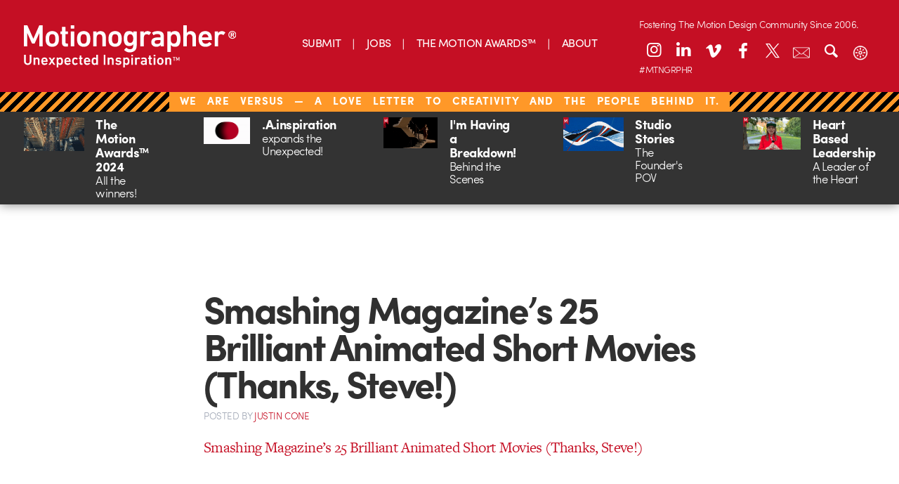

--- FILE ---
content_type: text/html; charset=UTF-8
request_url: https://dev.motionographer.com/2008/03/30/smashing-magazines-25-brilliant-animated-short-movies-thanks-steve/
body_size: 13430
content:
<!doctype html>

<!--[if lt IE 7]><html lang="en-US" class="no-js lt-ie9 lt-ie8 lt-ie7"><![endif]-->
<!--[if (IE 7)&!(IEMobile)]><html lang="en-US" class="no-js lt-ie9 lt-ie8"><![endif]-->
<!--[if (IE 8)&!(IEMobile)]><html lang="en-US" class="no-js lt-ie9"><![endif]-->
<!--[if gt IE 8]><!-->
<html lang="en-US" class="no-js"><!--<![endif]-->
	<head>
		<meta charset="utf-8">

				<meta http-equiv="X-UA-Compatible" content="IE=edge,chrome=1">

		<title>Motionographer®  Smashing Magazine&#8217;s 25 Brilliant Animated Short Movies (Thanks, Steve!)</title>

		<meta name="description" content="Motionographer shares inspiring work and important news for the Motion Design, animation and visual effects communities.">

				<meta name="HandheldFriendly" content="True">
		<meta name="MobileOptimized" content="320">
		<meta name="viewport" content="width=device-width, initial-scale=1.0"/>

				<link rel="apple-touch-icon" href="https://s36789.pcdn.co/wp-content/themes/motionographer6.3/library/images/apple-icon-touch.png">
		<link rel="icon" href="https://s36789.pcdn.co/wp-content/themes/motionographer6.3/favicon.png">
		<!--[if IE]>
			<link rel="shortcut icon" href="https://s36789.pcdn.co/wp-content/themes/motionographer6.3/favicon.png">
		<![endif]-->
		<meta name="msapplication-TileColor" content="#f01d4f">
		<meta name="msapplication-TileImage" content="https://s36789.pcdn.co/wp-content/themes/motionographer6.3/library/images/win8-tile-icon.png">

				<script src="https://use.typekit.net/scn1whd.js"></script>
		<script>try { Typekit.load({async: true}); } catch (e) {}</script>

		<link rel="pingback" href="https://dev.motionographer.com/xmlrpc.php">

		<meta name='robots' content='max-image-preview:large' />
	<style>img:is([sizes="auto" i], [sizes^="auto," i]) { contain-intrinsic-size: 3000px 1500px }</style>
	<link rel='dns-prefetch' href='//cdnjs.cloudflare.com' />
<link rel='dns-prefetch' href='//cdn.datatables.net' />
<link rel="alternate" type="application/rss+xml" title="Motionographer® &raquo; Feed" href="https://dev.motionographer.com/feed/" />
<link rel="alternate" type="application/rss+xml" title="Motionographer® &raquo; Comments Feed" href="https://dev.motionographer.com/comments/feed/" />
<script type="text/javascript">
/* <![CDATA[ */
window._wpemojiSettings = {"baseUrl":"https:\/\/s.w.org\/images\/core\/emoji\/16.0.1\/72x72\/","ext":".png","svgUrl":"https:\/\/s.w.org\/images\/core\/emoji\/16.0.1\/svg\/","svgExt":".svg","source":{"concatemoji":"https:\/\/s36789.pcdn.co\/wp-includes\/js\/wp-emoji-release.min.js"}};
/*! This file is auto-generated */
!function(s,n){var o,i,e;function c(e){try{var t={supportTests:e,timestamp:(new Date).valueOf()};sessionStorage.setItem(o,JSON.stringify(t))}catch(e){}}function p(e,t,n){e.clearRect(0,0,e.canvas.width,e.canvas.height),e.fillText(t,0,0);var t=new Uint32Array(e.getImageData(0,0,e.canvas.width,e.canvas.height).data),a=(e.clearRect(0,0,e.canvas.width,e.canvas.height),e.fillText(n,0,0),new Uint32Array(e.getImageData(0,0,e.canvas.width,e.canvas.height).data));return t.every(function(e,t){return e===a[t]})}function u(e,t){e.clearRect(0,0,e.canvas.width,e.canvas.height),e.fillText(t,0,0);for(var n=e.getImageData(16,16,1,1),a=0;a<n.data.length;a++)if(0!==n.data[a])return!1;return!0}function f(e,t,n,a){switch(t){case"flag":return n(e,"\ud83c\udff3\ufe0f\u200d\u26a7\ufe0f","\ud83c\udff3\ufe0f\u200b\u26a7\ufe0f")?!1:!n(e,"\ud83c\udde8\ud83c\uddf6","\ud83c\udde8\u200b\ud83c\uddf6")&&!n(e,"\ud83c\udff4\udb40\udc67\udb40\udc62\udb40\udc65\udb40\udc6e\udb40\udc67\udb40\udc7f","\ud83c\udff4\u200b\udb40\udc67\u200b\udb40\udc62\u200b\udb40\udc65\u200b\udb40\udc6e\u200b\udb40\udc67\u200b\udb40\udc7f");case"emoji":return!a(e,"\ud83e\udedf")}return!1}function g(e,t,n,a){var r="undefined"!=typeof WorkerGlobalScope&&self instanceof WorkerGlobalScope?new OffscreenCanvas(300,150):s.createElement("canvas"),o=r.getContext("2d",{willReadFrequently:!0}),i=(o.textBaseline="top",o.font="600 32px Arial",{});return e.forEach(function(e){i[e]=t(o,e,n,a)}),i}function t(e){var t=s.createElement("script");t.src=e,t.defer=!0,s.head.appendChild(t)}"undefined"!=typeof Promise&&(o="wpEmojiSettingsSupports",i=["flag","emoji"],n.supports={everything:!0,everythingExceptFlag:!0},e=new Promise(function(e){s.addEventListener("DOMContentLoaded",e,{once:!0})}),new Promise(function(t){var n=function(){try{var e=JSON.parse(sessionStorage.getItem(o));if("object"==typeof e&&"number"==typeof e.timestamp&&(new Date).valueOf()<e.timestamp+604800&&"object"==typeof e.supportTests)return e.supportTests}catch(e){}return null}();if(!n){if("undefined"!=typeof Worker&&"undefined"!=typeof OffscreenCanvas&&"undefined"!=typeof URL&&URL.createObjectURL&&"undefined"!=typeof Blob)try{var e="postMessage("+g.toString()+"("+[JSON.stringify(i),f.toString(),p.toString(),u.toString()].join(",")+"));",a=new Blob([e],{type:"text/javascript"}),r=new Worker(URL.createObjectURL(a),{name:"wpTestEmojiSupports"});return void(r.onmessage=function(e){c(n=e.data),r.terminate(),t(n)})}catch(e){}c(n=g(i,f,p,u))}t(n)}).then(function(e){for(var t in e)n.supports[t]=e[t],n.supports.everything=n.supports.everything&&n.supports[t],"flag"!==t&&(n.supports.everythingExceptFlag=n.supports.everythingExceptFlag&&n.supports[t]);n.supports.everythingExceptFlag=n.supports.everythingExceptFlag&&!n.supports.flag,n.DOMReady=!1,n.readyCallback=function(){n.DOMReady=!0}}).then(function(){return e}).then(function(){var e;n.supports.everything||(n.readyCallback(),(e=n.source||{}).concatemoji?t(e.concatemoji):e.wpemoji&&e.twemoji&&(t(e.twemoji),t(e.wpemoji)))}))}((window,document),window._wpemojiSettings);
/* ]]> */
</script>
<style id='wp-emoji-styles-inline-css' type='text/css'>

	img.wp-smiley, img.emoji {
		display: inline !important;
		border: none !important;
		box-shadow: none !important;
		height: 1em !important;
		width: 1em !important;
		margin: 0 0.07em !important;
		vertical-align: -0.1em !important;
		background: none !important;
		padding: 0 !important;
	}
</style>
<link rel='stylesheet' id='wp-block-library-css' href='https://s36789.pcdn.co/wp-includes/css/dist/block-library/style.min.css' type='text/css' media='all' />
<style id='classic-theme-styles-inline-css' type='text/css'>
/*! This file is auto-generated */
.wp-block-button__link{color:#fff;background-color:#32373c;border-radius:9999px;box-shadow:none;text-decoration:none;padding:calc(.667em + 2px) calc(1.333em + 2px);font-size:1.125em}.wp-block-file__button{background:#32373c;color:#fff;text-decoration:none}
</style>
<style id='global-styles-inline-css' type='text/css'>
:root{--wp--preset--aspect-ratio--square: 1;--wp--preset--aspect-ratio--4-3: 4/3;--wp--preset--aspect-ratio--3-4: 3/4;--wp--preset--aspect-ratio--3-2: 3/2;--wp--preset--aspect-ratio--2-3: 2/3;--wp--preset--aspect-ratio--16-9: 16/9;--wp--preset--aspect-ratio--9-16: 9/16;--wp--preset--color--black: #000000;--wp--preset--color--cyan-bluish-gray: #abb8c3;--wp--preset--color--white: #ffffff;--wp--preset--color--pale-pink: #f78da7;--wp--preset--color--vivid-red: #cf2e2e;--wp--preset--color--luminous-vivid-orange: #ff6900;--wp--preset--color--luminous-vivid-amber: #fcb900;--wp--preset--color--light-green-cyan: #7bdcb5;--wp--preset--color--vivid-green-cyan: #00d084;--wp--preset--color--pale-cyan-blue: #8ed1fc;--wp--preset--color--vivid-cyan-blue: #0693e3;--wp--preset--color--vivid-purple: #9b51e0;--wp--preset--gradient--vivid-cyan-blue-to-vivid-purple: linear-gradient(135deg,rgba(6,147,227,1) 0%,rgb(155,81,224) 100%);--wp--preset--gradient--light-green-cyan-to-vivid-green-cyan: linear-gradient(135deg,rgb(122,220,180) 0%,rgb(0,208,130) 100%);--wp--preset--gradient--luminous-vivid-amber-to-luminous-vivid-orange: linear-gradient(135deg,rgba(252,185,0,1) 0%,rgba(255,105,0,1) 100%);--wp--preset--gradient--luminous-vivid-orange-to-vivid-red: linear-gradient(135deg,rgba(255,105,0,1) 0%,rgb(207,46,46) 100%);--wp--preset--gradient--very-light-gray-to-cyan-bluish-gray: linear-gradient(135deg,rgb(238,238,238) 0%,rgb(169,184,195) 100%);--wp--preset--gradient--cool-to-warm-spectrum: linear-gradient(135deg,rgb(74,234,220) 0%,rgb(151,120,209) 20%,rgb(207,42,186) 40%,rgb(238,44,130) 60%,rgb(251,105,98) 80%,rgb(254,248,76) 100%);--wp--preset--gradient--blush-light-purple: linear-gradient(135deg,rgb(255,206,236) 0%,rgb(152,150,240) 100%);--wp--preset--gradient--blush-bordeaux: linear-gradient(135deg,rgb(254,205,165) 0%,rgb(254,45,45) 50%,rgb(107,0,62) 100%);--wp--preset--gradient--luminous-dusk: linear-gradient(135deg,rgb(255,203,112) 0%,rgb(199,81,192) 50%,rgb(65,88,208) 100%);--wp--preset--gradient--pale-ocean: linear-gradient(135deg,rgb(255,245,203) 0%,rgb(182,227,212) 50%,rgb(51,167,181) 100%);--wp--preset--gradient--electric-grass: linear-gradient(135deg,rgb(202,248,128) 0%,rgb(113,206,126) 100%);--wp--preset--gradient--midnight: linear-gradient(135deg,rgb(2,3,129) 0%,rgb(40,116,252) 100%);--wp--preset--font-size--small: 13px;--wp--preset--font-size--medium: 20px;--wp--preset--font-size--large: 36px;--wp--preset--font-size--x-large: 42px;--wp--preset--spacing--20: 0.44rem;--wp--preset--spacing--30: 0.67rem;--wp--preset--spacing--40: 1rem;--wp--preset--spacing--50: 1.5rem;--wp--preset--spacing--60: 2.25rem;--wp--preset--spacing--70: 3.38rem;--wp--preset--spacing--80: 5.06rem;--wp--preset--shadow--natural: 6px 6px 9px rgba(0, 0, 0, 0.2);--wp--preset--shadow--deep: 12px 12px 50px rgba(0, 0, 0, 0.4);--wp--preset--shadow--sharp: 6px 6px 0px rgba(0, 0, 0, 0.2);--wp--preset--shadow--outlined: 6px 6px 0px -3px rgba(255, 255, 255, 1), 6px 6px rgba(0, 0, 0, 1);--wp--preset--shadow--crisp: 6px 6px 0px rgba(0, 0, 0, 1);}:where(.is-layout-flex){gap: 0.5em;}:where(.is-layout-grid){gap: 0.5em;}body .is-layout-flex{display: flex;}.is-layout-flex{flex-wrap: wrap;align-items: center;}.is-layout-flex > :is(*, div){margin: 0;}body .is-layout-grid{display: grid;}.is-layout-grid > :is(*, div){margin: 0;}:where(.wp-block-columns.is-layout-flex){gap: 2em;}:where(.wp-block-columns.is-layout-grid){gap: 2em;}:where(.wp-block-post-template.is-layout-flex){gap: 1.25em;}:where(.wp-block-post-template.is-layout-grid){gap: 1.25em;}.has-black-color{color: var(--wp--preset--color--black) !important;}.has-cyan-bluish-gray-color{color: var(--wp--preset--color--cyan-bluish-gray) !important;}.has-white-color{color: var(--wp--preset--color--white) !important;}.has-pale-pink-color{color: var(--wp--preset--color--pale-pink) !important;}.has-vivid-red-color{color: var(--wp--preset--color--vivid-red) !important;}.has-luminous-vivid-orange-color{color: var(--wp--preset--color--luminous-vivid-orange) !important;}.has-luminous-vivid-amber-color{color: var(--wp--preset--color--luminous-vivid-amber) !important;}.has-light-green-cyan-color{color: var(--wp--preset--color--light-green-cyan) !important;}.has-vivid-green-cyan-color{color: var(--wp--preset--color--vivid-green-cyan) !important;}.has-pale-cyan-blue-color{color: var(--wp--preset--color--pale-cyan-blue) !important;}.has-vivid-cyan-blue-color{color: var(--wp--preset--color--vivid-cyan-blue) !important;}.has-vivid-purple-color{color: var(--wp--preset--color--vivid-purple) !important;}.has-black-background-color{background-color: var(--wp--preset--color--black) !important;}.has-cyan-bluish-gray-background-color{background-color: var(--wp--preset--color--cyan-bluish-gray) !important;}.has-white-background-color{background-color: var(--wp--preset--color--white) !important;}.has-pale-pink-background-color{background-color: var(--wp--preset--color--pale-pink) !important;}.has-vivid-red-background-color{background-color: var(--wp--preset--color--vivid-red) !important;}.has-luminous-vivid-orange-background-color{background-color: var(--wp--preset--color--luminous-vivid-orange) !important;}.has-luminous-vivid-amber-background-color{background-color: var(--wp--preset--color--luminous-vivid-amber) !important;}.has-light-green-cyan-background-color{background-color: var(--wp--preset--color--light-green-cyan) !important;}.has-vivid-green-cyan-background-color{background-color: var(--wp--preset--color--vivid-green-cyan) !important;}.has-pale-cyan-blue-background-color{background-color: var(--wp--preset--color--pale-cyan-blue) !important;}.has-vivid-cyan-blue-background-color{background-color: var(--wp--preset--color--vivid-cyan-blue) !important;}.has-vivid-purple-background-color{background-color: var(--wp--preset--color--vivid-purple) !important;}.has-black-border-color{border-color: var(--wp--preset--color--black) !important;}.has-cyan-bluish-gray-border-color{border-color: var(--wp--preset--color--cyan-bluish-gray) !important;}.has-white-border-color{border-color: var(--wp--preset--color--white) !important;}.has-pale-pink-border-color{border-color: var(--wp--preset--color--pale-pink) !important;}.has-vivid-red-border-color{border-color: var(--wp--preset--color--vivid-red) !important;}.has-luminous-vivid-orange-border-color{border-color: var(--wp--preset--color--luminous-vivid-orange) !important;}.has-luminous-vivid-amber-border-color{border-color: var(--wp--preset--color--luminous-vivid-amber) !important;}.has-light-green-cyan-border-color{border-color: var(--wp--preset--color--light-green-cyan) !important;}.has-vivid-green-cyan-border-color{border-color: var(--wp--preset--color--vivid-green-cyan) !important;}.has-pale-cyan-blue-border-color{border-color: var(--wp--preset--color--pale-cyan-blue) !important;}.has-vivid-cyan-blue-border-color{border-color: var(--wp--preset--color--vivid-cyan-blue) !important;}.has-vivid-purple-border-color{border-color: var(--wp--preset--color--vivid-purple) !important;}.has-vivid-cyan-blue-to-vivid-purple-gradient-background{background: var(--wp--preset--gradient--vivid-cyan-blue-to-vivid-purple) !important;}.has-light-green-cyan-to-vivid-green-cyan-gradient-background{background: var(--wp--preset--gradient--light-green-cyan-to-vivid-green-cyan) !important;}.has-luminous-vivid-amber-to-luminous-vivid-orange-gradient-background{background: var(--wp--preset--gradient--luminous-vivid-amber-to-luminous-vivid-orange) !important;}.has-luminous-vivid-orange-to-vivid-red-gradient-background{background: var(--wp--preset--gradient--luminous-vivid-orange-to-vivid-red) !important;}.has-very-light-gray-to-cyan-bluish-gray-gradient-background{background: var(--wp--preset--gradient--very-light-gray-to-cyan-bluish-gray) !important;}.has-cool-to-warm-spectrum-gradient-background{background: var(--wp--preset--gradient--cool-to-warm-spectrum) !important;}.has-blush-light-purple-gradient-background{background: var(--wp--preset--gradient--blush-light-purple) !important;}.has-blush-bordeaux-gradient-background{background: var(--wp--preset--gradient--blush-bordeaux) !important;}.has-luminous-dusk-gradient-background{background: var(--wp--preset--gradient--luminous-dusk) !important;}.has-pale-ocean-gradient-background{background: var(--wp--preset--gradient--pale-ocean) !important;}.has-electric-grass-gradient-background{background: var(--wp--preset--gradient--electric-grass) !important;}.has-midnight-gradient-background{background: var(--wp--preset--gradient--midnight) !important;}.has-small-font-size{font-size: var(--wp--preset--font-size--small) !important;}.has-medium-font-size{font-size: var(--wp--preset--font-size--medium) !important;}.has-large-font-size{font-size: var(--wp--preset--font-size--large) !important;}.has-x-large-font-size{font-size: var(--wp--preset--font-size--x-large) !important;}
:where(.wp-block-post-template.is-layout-flex){gap: 1.25em;}:where(.wp-block-post-template.is-layout-grid){gap: 1.25em;}
:where(.wp-block-columns.is-layout-flex){gap: 2em;}:where(.wp-block-columns.is-layout-grid){gap: 2em;}
:root :where(.wp-block-pullquote){font-size: 1.5em;line-height: 1.6;}
</style>
<link rel='stylesheet' id='irecommendthis-css' href='https://s36789.pcdn.co/wp-content/plugins/i-recommend-this/assets/css/irecommendthis-heart.css' type='text/css' media='all' />
<link rel='stylesheet' id='fontello-stylesheet-css' href='https://s36789.pcdn.co/wp-content/themes/motionographer6.3/library/css/fontello.css' type='text/css' media='all' />
<!--[if lt IE 9]>
<link rel='stylesheet' id='bones-ie-only-css' href='https://s36789.pcdn.co/wp-content/themes/motionographer6.3/library/css/ie.css' type='text/css' media='all' />
<![endif]-->
<link rel='stylesheet' id='datatables-css' href='//cdn.datatables.net/1.10.9/css/jquery.dataTables.min.css' type='text/css' media='all' />
<link rel='stylesheet' id='bones-stylesheet-css' href='https://s36789.pcdn.co/wp-content/themes/motionographer6.3/library/css/style.css' type='text/css' media='all' />
<link rel='stylesheet' id='magnific-popup-css-css' href='https://s36789.pcdn.co/wp-content/themes/motionographer6.3/library/css/magnific-popup.css' type='text/css' media='all' />
<link rel='stylesheet' id='custom-css-css' href='https://s36789.pcdn.co/wp-content/themes/motionographer6.3/library/css/custom.css' type='text/css' media='all' />
<script type="text/javascript" id="ruigehond006_javascript-js-extra">
/* <![CDATA[ */
var ruigehond006_c = {"0":"","bar_color":"#c52127","bar_height":"15px","bar_attach":"bottom","aria_label":"","post_types":["post","page","attachment","quickie","news"],"ert_speed":"0","ert_snippet":"","mark_it_zero":"on","post_identifier":".post-3125.post.type-post.status-publish.format-standard.hentry.category-quickies","post_id":"3125"};
/* ]]> */
</script>
<script type="text/javascript" src="https://s36789.pcdn.co/wp-content/plugins/wp-reading-progress/wp-reading-progress.min.js" id="ruigehond006_javascript-js"></script>
<script type="text/javascript" src="https://s36789.pcdn.co/wp-includes/js/jquery/jquery.min.js" id="jquery-core-js"></script>
<script type="text/javascript" src="https://s36789.pcdn.co/wp-includes/js/jquery/jquery-migrate.min.js" id="jquery-migrate-js"></script>
<script type="text/javascript" src="https://s36789.pcdn.co/wp-content/themes/motionographer6.3/library/js/libs/modernizr.custom.min.js" id="bones-modernizr-js"></script>
<script type="text/javascript" src="https://s36789.pcdn.co/wp-content/themes/motionographer6.3/library/js/libs/object-fit.js" id="object-fit-js-js"></script>
<link rel="https://api.w.org/" href="https://dev.motionographer.com/wp-json/" /><link rel="alternate" title="JSON" type="application/json" href="https://dev.motionographer.com/wp-json/wp/v2/posts/3125" /><link rel="canonical" href="https://dev.motionographer.com/2008/03/30/smashing-magazines-25-brilliant-animated-short-movies-thanks-steve/" />
<link rel='shortlink' href='https://dev.motionographer.com/?p=3125' />
<link rel="alternate" title="oEmbed (JSON)" type="application/json+oembed" href="https://dev.motionographer.com/wp-json/oembed/1.0/embed?url=https%3A%2F%2Fdev.motionographer.com%2F2008%2F03%2F30%2Fsmashing-magazines-25-brilliant-animated-short-movies-thanks-steve%2F" />
<link rel="alternate" title="oEmbed (XML)" type="text/xml+oembed" href="https://dev.motionographer.com/wp-json/oembed/1.0/embed?url=https%3A%2F%2Fdev.motionographer.com%2F2008%2F03%2F30%2Fsmashing-magazines-25-brilliant-animated-short-movies-thanks-steve%2F&#038;format=xml" />
<script data-ad-client="ca-pub-6178128459335296" async src="https://pagead2.googlesyndication.com/pagead/js/adsbygoogle.js"></script>
<script id="mcjs">!function(c,h,i,m,p){m=c.createElement(h),p=c.getElementsByTagName(h)[0],m.async=1,m.src=i,p.parentNode.insertBefore(m,p)}(document,"script","https://chimpstatic.com/mcjs-connected/js/users/0cbb6ca26819016daa987b269/29bd837be8e709d8dc074ec00.js");</script>

<meta name="p:domain_verify" content="ca4e8203d1af693e83d80c1d9c50537c"/><script type="text/javascript">//<![CDATA[
  function external_links_in_new_windows_loop() {
    if (!document.links) {
      document.links = document.getElementsByTagName('a');
    }
    var change_link = false;
    var force = '';
    var ignore = '';

    for (var t=0; t<document.links.length; t++) {
      var all_links = document.links[t];
      change_link = false;
      
      if(document.links[t].hasAttribute('onClick') == false) {
        // forced if the address starts with http (or also https), but does not link to the current domain
        if(all_links.href.search(/^http/) != -1 && all_links.href.search('dev.motionographer.com') == -1 && all_links.href.search(/^#/) == -1) {
          // console.log('Changed ' + all_links.href);
          change_link = true;
        }
          
        if(force != '' && all_links.href.search(force) != -1) {
          // forced
          // console.log('force ' + all_links.href);
          change_link = true;
        }
        
        if(ignore != '' && all_links.href.search(ignore) != -1) {
          // console.log('ignore ' + all_links.href);
          // ignored
          change_link = false;
        }

        if(change_link == true) {
          // console.log('Changed ' + all_links.href);
          document.links[t].setAttribute('onClick', 'javascript:window.open(\'' + all_links.href.replace(/'/g, '') + '\', \'_blank\', \'noopener\'); return false;');
          document.links[t].removeAttribute('target');
        }
      }
    }
  }
  
  // Load
  function external_links_in_new_windows_load(func)
  {  
    var oldonload = window.onload;
    if (typeof window.onload != 'function'){
      window.onload = func;
    } else {
      window.onload = function(){
        oldonload();
        func();
      }
    }
  }

  external_links_in_new_windows_load(external_links_in_new_windows_loop);
  //]]></script>

<script id='pixel-script-poptin' src='https://cdn.popt.in/pixel.js?id=966e70110c767' async='true'></script>     <script>
        (function(w, d, t, h, s, n) {
            w.FlodeskObject = n;
            var fn = function() {
                (w[n].q = w[n].q || []).push(arguments);
            };
            w[n] = w[n] || fn;
            var f = d.getElementsByTagName(t)[0];
            var v = '?v=' + Math.floor(new Date().getTime() / (120 * 1000)) * 60;
            var sm = d.createElement(t);
            sm.async = true;
            sm.type = 'module';
            sm.src = h + s + '.mjs' + v;
            f.parentNode.insertBefore(sm, f);
            var sn = d.createElement(t);
            sn.async = true;
            sn.noModule = true;
            sn.src = h + s + '.js' + v;
            f.parentNode.insertBefore(sn, f);
        })(window, document, 'script', 'https://assets.flodesk.com', '/universal', 'fd');
    </script>
        <script>
        (function(w, d, t, h, s, n) {
            w.FlodeskObject = n;
            var fn = function() {
                (w[n].q = w[n].q || []).push(arguments);
            };
            w[n] = w[n] || fn;
            var f = d.getElementsByTagName(t)[0];
            var v = '?v=' + Math.floor(new Date().getTime() / (120 * 1000)) * 60;
            var sm = d.createElement(t);
            sm.async = true;
            sm.type = 'module';
            sm.src = h + s + '.mjs' + v;
            f.parentNode.insertBefore(sm, f);
            var sn = d.createElement(t);
            sn.async = true;
            sn.noModule = true;
            sn.src = h + s + '.js' + v;
            f.parentNode.insertBefore(sn, f);
        })(window, document, 'script', 'https://assets.flodesk.com', '/universal', 'fd');
    </script>
    <style>#ruigehond006_wrap{z-index:10001;position:fixed;display:block;left:0;width:100%;margin:0;overflow:visible}#ruigehond006_inner{position:absolute;height:0;width:inherit;background-color:rgba(255,255,255,.2);-webkit-transition:height .4s;transition:height .4s}html[dir=rtl] #ruigehond006_wrap{text-align:right}#ruigehond006_bar{width:0;height:100%;background-color:transparent}</style>		<style type="text/css" id="wp-custom-css">
			/* Linkedin Icon */
.icon-linkedin:before {
    transform: translateY(-2px);
}
@media only screen and (min-width: 768px) {
 .sidebar article .entry-content .byline {
			display: none !important;
		}
	}
.mobile-mav-container .icon-linkedin:before {
    transform: translateY(-1px);
}
.news-items>a .byline{
	display: none;
}

@media (max-width: 767px){
.page-template-page-about article .entry-content .team-grid {
    display: none;
}
	.pullquote { 
	display: block !important;
	}
}
.container {
  height: 20px;
  position: relative;

}
.patreon-banner{
	height: 23px;
	letter-spacing: 1px;
	word-spacing: 10px;
}
.patreon-banner a{ 
		background: none;
	  padding: 1px 15px;
    padding-bottom: 2.5px;
    font-weight: 100;
    text-transform: uppercase;
    background-color: #c50f24;
    position: relative;
    bottom: 7px;
	  left: 0px;
	/*  pointer-events: none; 
	 * the above is to remove hyperlink in banner*/
	}
	}

.center {
  margin: 0;
  position: absolute;
  top: 50%;
  left: 50%;
  -ms-transform: translate(-50%, -50%);
  transform: translate(-50%, -50%);
}
.savedatebutton {
  border-radius: 25px;
align-content:center;
background-image: linear-gradient(to right, #ad801f, #fddc83);
background-color: #d6bd03;
border: none;
color: #ffffff;
padding: 20px 20px;
font-size: 24px;
	bottom: 4px;
  display: inline-block;	
  justify-content: center;
  align-items: center;
	border: 1px solid black;
	margin: 15px;
}
/* Fix text colors for Dark Mode */
.dark-mode article .entry-content p, 
.dark-mode .quickies-title,
.dark-mode .quickies-container p,
.dark-mode .news-items p,
.dark-mode .byline {
    color: #e0e0e0 !important;
}

/* Ensure the main titles and headlines stay bright */
.dark-mode h1, 
.dark-mode h2, 
.dark-mode h3 {
    color: #ffffff !important;
}

/* Optional: Subtle border for article separation in dark mode */
.dark-mode article {
    border-bottom: 1px solid #333;
    padding-bottom: 20px;
}		</style>
		
				<script async src="https://www.googletagmanager.com/gtag/js?id=G-LDFZJR286N"></script>
		<script>
			window.dataLayer = window.dataLayer || [];
			function gtag(){dataLayer.push(arguments);}
			gtag('js', new Date());
			gtag('config', 'G-LDFZJR286N');
		</script>

		<style>
			/* General Layout */
			#container {
				width: 100%;
				max-width: 100%;
				margin: 0 auto;
				box-sizing: border-box;
			}
			header-icons {
				position: relative;
				--left-position: 10%;
				--top-position: 20px;
			}

			/* Desktop Header Icons */
			.desktop-header .header-icons a {
				color: #FFFFFF;
				width: 36px;
				height: 36px;
				margin: 0 3px;
				display: block;
				font-size: 24px;
				text-align: center;
				line-height: 36px;
				background: none;
				border: none;
				border-radius: 0;
				box-shadow: none;
				transition: color 0.3s ease;
			}
			.desktop-header .header-icons a:hover {
				color: #700914;
				background: none;
				border: none;
				box-shadow: none;
			}
			.desktop-header .header-icons a.search-toggle,
			.desktop-header .header-icons a.email-newsletter-link,
			.desktop-header .header-icons a.theme-toggle {
				font-size: 24px;
				line-height: 36px;
				background: none;
				border: none;
				box-shadow: none;
				position: relative;
				transition: all 0.3s ease;
			}
			.desktop-header .header-icons a.email-newsletter-link .icon-container,
			.desktop-header .header-icons a.theme-toggle .icon-container {
				position: relative;
				display: inline-block;
				width: 24px;
				height: 24px;
				text-align: center;
				line-height: 36px;
				vertical-align: middle;
			}
			.desktop-header .header-icons a.email-newsletter-link .icon-container img,
			.desktop-header .header-icons a.theme-toggle .icon-container img {
				position: absolute;
				top: 50%;
				left: 50%;
				transform: translate(-50%, -50%);
				width: 24px;
				height: 24px;
				transition: opacity 0.3s ease;
				filter: brightness(0) invert(1); /* Fuerza el color blanco */
			}
			.desktop-header .header-icons a.email-newsletter-link .newsletter-icon {
				opacity: 1;
			}
			.desktop-header .header-icons a.email-newsletter-link .newsletter-icon-hover {
				opacity: 0;
			}
			.desktop-header .header-icons a.email-newsletter-link:hover .newsletter-icon {
				opacity: 0;
			}
			.desktop-header .header-icons a.email-newsletter-link:hover .newsletter-icon-hover {
				opacity: 1;
			}
			.desktop-header .header-icons a.search-toggle:hover,
			.desktop-header .header-icons a.email-newsletter-link:hover,
			.desktop-header .header-icons a.theme-toggle:hover {
				color: #700914;
				background: none;
				border: none;
				box-shadow: none;
			}
			.desktop-header .search-container {
				background-color: #c50f23;
			}

			/* Mobile Header */
			.mobile-header .inner-header {
				display: flex;
				align-items: center;
				justify-content: space-between;
				background-color: #c50f24;
			}
			.mobile-header .header-icons {
				display: flex;
				align-items: center;
			}
			.mobile-header .header-icons .search-toggle,
			.mobile-header .header-icons .theme-toggle {
				color: #FFFFFF;
				width: 28px;
				height: 28px;
				margin: 0 5px 0 0;
				display: inline-block;
				font-size: 24px;
				text-align: center;
				line-height: 28px;
				border-radius: 28px;
				background: none;
				border: none;
				box-shadow: none;
				transition: color 0.3s ease;
			}
			.mobile-header .header-icons .nav-toggle img {
				width: 28px;
				height: 28px;
				vertical-align: middle;
			}
			.mobile-header .social-icons a.email-newsletter-link {
				color: #FFFFFF;
				width: 28px;
				height: 28px;
				margin: 0 3px;
				display: inline-block;
				font-size: 14px;
				text-align: center;
				line-height: 28px;
				border-radius: 28px;
				background: none;
				border: none;
				box-shadow: none;
				position: relative;
				transition: all 0.3s ease;
			}
			.mobile-header .social-icons a.email-newsletter-link .icon-container {
				position: relative;
				display: inline-block;
				width: 14px;
				height: 14px;
				text-align: center;
				line-height: 28px;
				vertical-align: middle;
			}
			.mobile-header .social-icons a.email-newsletter-link .icon-container img {
				position: absolute;
				top: 50%;
				left: 50%;
				transform: translate(-50%, -50%);
				width: 14px;
				height: 14px;
				transition: opacity 0.3s ease;
				filter: brightness(0) invert(1); /* Fuerza el color blanco */
			}
			.mobile-header .social-icons a.email-newsletter-link .newsletter-icon {
				opacity: 1;
			}
			.mobile-header .social-icons a.email-newsletter-link .newsletter-icon-hover {
				opacity: 0;
			}
			.mobile-header .social-icons a.email-newsletter-link:hover .newsletter-icon {
				opacity: 0;
			}
			.mobile-header .social-icons a.email-newsletter-link:hover .newsletter-icon-hover {
				opacity: 1;
			}
			.mobile-header .header-icons .search-toggle:hover,
			.mobile-header .header-icons .theme-toggle:hover,
			.mobile-header .social-icons a.email-newsletter-link:hover {
				color: #700914;
				background: none;
				border: none;
				box-shadow: none;
			}
			.mobile-header .social-icons a {
				color: #FFFFFF;
				width: 28px;
				height: 28px;
				margin: 0 3px;
				display: inline-block;
				font-size: 14px;
				text-align: center;
				line-height: 28px;
				border-radius: 28px;
				background: none;
				border: none;
				box-shadow: none;
				transition: color 0.3s ease;
			}
			.mobile-header .social-icons a:hover {
				color: #700914;
				background: none;
				border: none;
				box-shadow: none;
			}

			/* Theme Toggle Styles */
			.theme-toggle .icon-container img.sun-icon {
				opacity: 1;
			}
			.theme-toggle .icon-container img.moon-icon {
				opacity: 0;
			}
			body.dark-mode .theme-toggle .icon-container img.sun-icon {
				opacity: 0;
			}
			body.dark-mode .theme-toggle .icon-container img.moon-icon {
				opacity: 1;
			}

			/* Patreon Banner */
			.patreon-banner a {
				background: none;
				padding: 1px 15px;
				padding-bottom: 5px;
				font-weight: 100;
				text-transform: uppercase;
				background-color: #c50f24;
				position: relative;
				bottom: 7px;
				left: 0px;
			}

			/* Logo */
			.logo {
				height: 60px;
			}
			.logo img {
				position: absolute;
				transition: opacity 0.3s ease;
				height: 60px;
			}
			.logo .logo-red {
				opacity: 0;
			}
			.logo:hover .logo-default {
				opacity: 0;
			}
			.logo:hover .logo-red {
				opacity: 1;
			}
			.header {
				position: relative;
				z-index: 5;
			}
			.mobile-header .logo {
				flex: 1;
			}
			.mobile-header .logo a {
				display: block;
			}
			.mobile-header .logo a img {
				height: 60px;
			}
			@media all and (max-width: 767px) {
				.mobile-header .logo a img {
					height: 40px;
				}
			}

			/* Main Navigation */
			.desktop-header .main-navigation ul {
				justify-content: center;
				margin-top: -18px;
				position: absolute;
				left: 50%;
				transform: translateX(-50%);
			}
			.main-navigation ul li a {
				color: #FFFFFF !important;
			}
			.main-navigation ul li.menu-item a[href*="category/main"],
			.main-navigation ul li.menu-item a[href*="category/quickies"],
			.main-navigation ul li.menu-item a[href*="category/news"],
			.main-navigation ul li.menu-item a[href*="category/mores"],
			.main-navigation ul li.menu-item a[href*="category/jobs"] {
				color: #FFFFFF !important;
			}

			/* Header Icons Text */
			.header-icons .social-text {
				left: 2.2%;
				font-size: 13px;
				color: #FFFFFF;
				margin-top: 19px;
			}
			.header-icons .sociaal-text {
				left: 2.2%;
				color: #FFFFFF;
				margin-bottom: 8px;
				font-size: 14px;
			}

			/* Patreon Banner */
			.patreon-banner {
				height: 27.5px;
				letter-spacing: 1px;
				word-spacing: 10px;
				padding: 0.50em 0 0.50em 0;
			}

			/* Popup */
			.popup-overlay {
				display: none;
				position: fixed;
				top: 0;
				left: 0;
				right: 0;
				bottom: 0;
				background: rgba(0, 0, 0, 0.5);
				z-index: 9999;
			}
			.popup-content {
				position: absolute;
				top: 50%;
				left: 50%;
				transform: translate(-50%, -50%);
				background: white;
				padding: 20px;
				border-radius: 8px;
				box-shadow: 0 2px 10px rgba(0, 0, 0, 0.5);
				width: 500px;
				max-width: 90%;
			}
			.close-popup {
				background: none;
				border: none;
				font-size: 24px;
				position: absolute;
				top: 10px;
				right: 10px;
				cursor: pointer;
			}

			/* Header Notice */
			.header-notice {
				background-color: #f5f5f5;
			}
			.header-notice .notice-item {
				color: #FFFFFF;
				background-color: #333333;
			}
			.header-notice .notice-item h4,
			.header-notice .notice-item p {
				color: #FFFFFF !important;
			}
			.header-notice .notice-item a {
				color: #FFFFFF !important;
			}

			/* Section Styles */
			.main, .quickies, .news {
				color: #FFFFFF;
				padding: 10px;
				font-size: 18px;
				font-weight: bold;
			}
			.main {
				background-color: #000000;
			}
			.quickies {
				background-color: #000000;
			}
			.news {
				background-color: #6f0010;
			}
			body.dark-mode .main,
			body.dark-mode .quickies,
			body.dark-mode .news {
				background-color: #000000;
				color: #FFFFFF;
				border: none;
				box-shadow: none; /* Elimina cualquier sombra o recuadro */
			}
			body:not(.dark-mode) .news {
				background-color: #6f0010;
			}

			/* Dark Mode Styles */
			body.dark-mode {
				background-color: #1a1a1a;
				color: #ffffff;
			}
			body.dark-mode * {
				color: #ffffff !important;
			}
			body.dark-mode .desktop-header .inner-header,
			body.dark-mode .mobile-header .inner-header {
				background-color: #2c2c2c;
			}
			body.dark-mode .desktop-header .header-icons a,
			body.dark-mode .mobile-header .header-icons a,
			body.dark-mode .mobile-header .social-icons a {
				color: #ffffff;
			}
			body.dark-mode .desktop-header .header-icons a:hover,
			body.dark-mode .mobile-header .header-icons a:hover,
			body.dark-mode .mobile-header .social-icons a:hover {
				color: #700914;
			}
			body.dark-mode .header-icons .social-text,
			body.dark-mode .header-icons .sociaal-text {
				color: #ffffff;
			}
			body.dark-mode .desktop-header .search-container,
			body.dark-mode .mobile-header .search-container {
				background-color: #3a3a3a;
			}
			body.dark-mode .patreon-banner a {
				background-color: #3a3a3a;
				color: #ffffff;
			}
			body.dark-mode .header-notice {
				background-color: #2c2c2c;
			}
			body.dark-mode .header-notice .notice-item {
				background-color: #333333;
				color: #ffffff;
			}
			body.dark-mode .header-notice .notice-item h4,
			body.dark-mode .header-notice .notice-item p,
			body.dark-mode .header-notice .notice-item a {
				color: #ffffff !important;
			}
			body.dark-mode .main-navigation ul li a,
			body.dark-mode .main-navigation ul li.menu-item a[href*="category/main"],
			body.dark-mode .main-navigation ul li.menu-item a[href*="category/quickies"],
			body.dark-mode .main-navigation ul li.menu-item a[href*="category/news"],
			body.dark-mode .main-navigation ul li.menu-item a[href*="category/mores"],
			body.dark-mode .main-navigation ul li.menu-item a[href*="category/jobs"] {
				color: #ffffff !important;
			}
			body.dark-mode .popup-content {
				background: #2c2c2c;
				color: #ffffff;
			}
			/* Asegura que no haya recuadros blancos en Quickies */
			body.dark-mode .quickies {
				background-color: #000000;
				border: none;
				box-shadow: none;
			}
		</style>
		<script>
			document.addEventListener("DOMContentLoaded", function () {
				// Elimina favicons existentes
				document.querySelectorAll("link[rel*='icon']").forEach(icon => icon.remove());

				// Crea el nuevo favicon
				const favicon = document.createElement("link");
				favicon.rel = "icon";
				document.head.appendChild(favicon);

				const totalFrames = 31; // fav0.gif a fav30.gif
				const frameDelay = 20; // 0.8 segundos por frame
				const loopPause = 5000; // 5 segundos de pausa al final del ciclo
				let currentFrame = 0;
				const frameImages = [];

				// Precarga de imágenes
				function preloadFrames() {
					const promises = [];
					for (let i = 0; i < totalFrames; i++) {
						promises.push(new Promise((resolve) => {
							const img = new Image();
							const url = `https://dev.motionographer.com/wp-content/themes/motionographer6.3/Gif-Fav/fav${i}.gif`;
							img.src = url;
							img.onload = () => {
								frameImages[i] = url;
								resolve();
							};
							img.onerror = () => {
								console.error(`Error cargando ${url}`);
								frameImages[i] = null;
								resolve();
							};
						}));
					}
					return Promise.all(promises);
				}

				// Mostrar el siguiente frame
				function playAnimation() {
					if (frameImages[currentFrame]) {
						favicon.href = frameImages[currentFrame];
					}
					currentFrame++;
					if (currentFrame < totalFrames) {
						setTimeout(playAnimation, frameDelay);
					} else {
						currentFrame = 0;
						setTimeout(playAnimation, loopPause);
					}
				}

				// Iniciar favicon animation
				preloadFrames().then(() => {
					playAnimation();
				});

				// Theme Toggle
				const themeToggle = document.querySelectorAll('.theme-toggle');
				const body = document.body;

				// Check for saved theme preference
				if (localStorage.getItem('theme') === 'dark') {
					body.classList.add('dark-mode');
				}

				themeToggle.forEach(toggle => {
					toggle.addEventListener('click', function(event) {
						event.preventDefault();
						body.classList.toggle('dark-mode');
						// Save theme preference
						if (body.classList.contains('dark-mode')) {
							localStorage.setItem('theme', 'dark');
						} else {
							localStorage.setItem('theme', 'light');
						}
					});
				});
			});
		</script>
	</head>

	<body class="wp-singular post-template-default single single-post postid-3125 single-format-standard wp-theme-motionographer63">
		<div id="container">
			<header class="desktop-header" role="banner">
				<div class="inner-header cf">
					<div class="logo">
						<a href="https://dev.motionographer.com" rel="nofollow" class="logo">
							<img src="https://s36789.pcdn.co/wp-content/themes/motionographer6.3/library/images/Motionographer_Logo_2020_New.svg" alt="logo" class="logo-default" />
							<img src="https://motionographer.com/wp-content/uploads/2024/10/Motionographer_Logo_2020_New_RED.png" alt="logo rojo" class="logo-red" />
						</a>
					</div>
					<nav class="main-navigation" role="navigation">
						<div class="menu-m6-3-container"><ul id="menu-m6-3" class="menu"><li id="menu-item-71083" class="menu-item menu-item-type-post_type menu-item-object-page menu-item-71083"><a href="https://dev.motionographer.com/submit/">SUBMIT</a></li>
<li id="menu-item-63684" class="menu-item menu-item-type-custom menu-item-object-custom menu-item-63684"><a href="https://jobs.motionographer.com" title="Job Board">JOBS</a></li>
<li id="menu-item-65576" class="menu-item menu-item-type-custom menu-item-object-custom menu-item-65576"><a target="_blank" href="http://motionawards.com" title="The Motion Awards">THE MOTION AWARDS™</a></li>
<li id="menu-item-76069" class="menu-item menu-item-type-custom menu-item-object-custom menu-item-76069"><a href="https://dev.motionographer.com/?page_id=70010">ABOUT</a></li>
</ul></div>					</nav>
					<div class="header-icons">
						<div class="sociaal-text">
							Fostering The Motion Design Community Since 2006.
						</div>
						<a href="https://www.instagram.com/motionographerpro/" class="instagram-link" title="Motionographer Instagram" target="_blank">
							<i class="icon-instagram"></i>
						</a>
						<a href="https://www.linkedin.com/company/motionographer/" title="Motionographer LinkedIn" target="_blank">
							<i class="icon-linkedin"></i>
						</a>
						<a href="https://vimeo.com/channels/motionographer" title="Motionographer Vimeo" target="_blank">
							<i class="icon-vimeo"></i>
						</a>
						<a href="https://facebook.com/motionographer" title="Motionographer Facebook" target="_blank">
							<i class="icon-facebook"></i>
						</a>
						<a href="https://x.com/motionographer" class="x-link" title="Motionographer X/Twitter" target="_blank">
							<i class="icon-x"></i>
						</a>
						<a href="#" class="email-newsletter-link" id="flodesk-popup-trigger" title="Motionographer Newsletter">
							<span class="icon-container">
								<img src="https://s36789.pcdn.co/wp-content/uploads/2025/06/envelope.png" alt="Newsletter Icon" class="newsletter-icon">
								<img src="https://s36789.pcdn.co/wp-content/uploads/2025/06/sobrecolor2.png" alt="Newsletter Icon Hover" class="newsletter-icon-hover">
							</span>
						</a>
						    <!-- Estructura del popup -->
    <div id="flodesk-popup" class="popup-overlay" style="display: none;">
        <div class="popup-content">
            <button class="close-popup" id="close-popup">×</button>
            <!-- Contenedor de Flodesk -->
            <div id="fd-form-6682ba5a592652302cb8590e"></div>
            <script>
                // Inicializa el formulario de Flodesk
                window.fd('form', {
                    formId: '6682ba5a592652302cb8590e',
                    containerEl: '#fd-form-6682ba5a592652302cb8590e'
                });
            </script>
        </div>
    </div>
    						<a href="#" class="search-toggle" title="Search Motionographer">
							<i class="icon-search"></i>
						</a>
						<a href="#" class="theme-toggle" title="Toggle Theme">
							<span class="icon-container">
								<img src="https://s36789.pcdn.co/wp-content/uploads/2025/08/sun_12538177.png" alt="Sun Icon" class="sun-icon">
								<img src="https://s36789.pcdn.co/wp-content/uploads/2025/08/moon_12524648.png" alt="Moon Icon" class="moon-icon">
							</span>
						</a>
						<div class="social-text">
							#MTNGRPHR
						</div>
					</div>
				</div>
				<div class="search-container">
					<form method="get" class="menu-search-form" action="https://dev.motionographer.com/">
						<input class="text_input field" type="text" value="Search" name="s" id="s" onclick='javascript: this.value = ""'/>
					</form>
				</div>
			</header>

			<header class="mobile-header">
				<div class="inner-header">
					<div class="logo">
						<a href="https://dev.motionographer.com" rel="nofollow" class="logo">
							<img src="https://s36789.pcdn.co/wp-content/themes/motionographer6.3/library/images/Motionographer_Logo_2020_New.svg" alt="logo">
						</a>
					</div>
					<div class="header-icons">
						<a href="#" class="search-toggle">
							<i class="icon-search"></i>
						</a>
						<a href="#" class="theme-toggle" title="Toggle Theme">
							<span class="icon-container">
								<img src="https://s36789.pcdn.co/wp-content/uploads/2025/08/sun_12538177.png" alt="Sun Icon" class="sun-icon">
								<img src="https://s36789.pcdn.co/wp-content/uploads/2025/08/moon_12524648.png" alt="Moon Icon" class="moon-icon">
							</span>
						</a>
						<a href="#" class="nav-toggle">
							<img src="https://s36789.pcdn.co/wp-content/themes/motionographer6.3/library/images/open-menu.svg" alt="">
						</a>
					</div>
				</div>
				<div class="mobile-mav-container">
					<nav class="mobile-navigation" role="navigation">
						<div class="menu-m6-3-container"><ul id="menu-m6-4" class="menu"><li class="menu-item menu-item-type-post_type menu-item-object-page menu-item-71083"><a href="https://dev.motionographer.com/submit/">SUBMIT</a></li>
<li class="menu-item menu-item-type-custom menu-item-object-custom menu-item-63684"><a href="https://jobs.motionographer.com" title="Job Board">JOBS</a></li>
<li class="menu-item menu-item-type-custom menu-item-object-custom menu-item-65576"><a target="_blank" href="http://motionawards.com" title="The Motion Awards">THE MOTION AWARDS™</a></li>
<li class="menu-item menu-item-type-custom menu-item-object-custom menu-item-76069"><a href="https://dev.motionographer.com/?page_id=70010">ABOUT</a></li>
</ul></div>					</nav>
					<div class="social-icons" style="display: flex; align-items: center; justify-content: center;">
						<a href="https://motionomatters.myflodesk.com/" class="email-newsletter-link" title="Motionographer Newsletter">
							<span class="icon-container">
								<img src="https://s36789.pcdn.co/wp-content/uploads/2025/06/envelope.png" alt="Newsletter Icon" class="newsletter-icon">
								<img src="https://s36789.pcdn.co/wp-content/uploads/2025/06/sobrecolor2.png" alt="Newsletter Icon Hover" class="newsletter-icon-hover">
							</span>
						</a>
						<a href="https://www.instagram.com/motionographerpro/" title="Motionographer Instagram" target="_blank">
							<i class="icon-instagram"></i>
						</a>
						<a href="https://www.linkedin.com/company/motionographer/" title="Motionographer LinkedIn" target="_blank">
							<i class="icon-linkedin"></i>
						</a>
						<a href="https://vimeo.com/channels/motionographer" title="Motionographer Vimeo" target="_blank">
							<i class="icon-vimeo"></i>
						</a>
						<a href="https://facebook.com/motionographer" title="Motionographer Facebook" target="_blank">
							<i class="icon-facebook"></i>
						</a>
						<a href="https://x.com/motionographer" title="Motionographer X/Twitter" target="_blank">
							<i class="icon-x"></i>
						</a>
					</div>
				</div>
				<div class="search-container">
					<form method="get" class="menu-search-form" action="https://dev.motionographer.com/">
						<input class="text_input field" type="text" value="Search" name="s" id="s" onclick='javascript: this.value = ""'/>
					</form>
				</div>
			</header>
							<div class="patreon-banner" style="background: repeating-linear-gradient(
  135deg,
  #000000 0px,
  #000000 6px,
  #FF9828 6px,
  #FF9828 12px
);
background-size: 200% 200%;
animation: candyMove 4s linear infinite;

@keyframes candyMove {
  from {
    background-position: 0 0;
  }
  to {
    background-position: 200% 200%;
  }
}




">
					<a style="color: #ffffff; background-color: rgb(255,152,40)" href=""><b>We Are Versus — A Love Letter to Creativity and the People Behind It.</b></a>
				</div>
																		<div class="header-notice">
					<div class="wrap">
						<div class="notice-items count-5">
															<div class="notice-item notice-item-1">
																																																						<a href="https://dev.motionographer.com/2024/12/11/announcing-the-motion-awards-winners-2024-a-celebration-of-creativity-and-excellence/">
										<div class="notice-image">
																							<img class="desktop-image" src="https://s36789.pcdn.co/wp-content/uploads/2025/01/ezgif-4-3589b93017.webp" alt="The Motion Awards™ 2024 ">
																																</div>
										<div class="notice-text">
											<h4>The Motion Awards™ 2024 </h4>
											<p>All the winners!</p>
										</div>
									</a>
								</div>
																<div class="notice-item notice-item-2">
																																																						<a href="https://dev.motionographer.com/2024/10/07/motionographer-expands-the-unexpected/">
										<div class="notice-image">
																							<img class="desktop-image" src="https://s36789.pcdn.co/wp-content/uploads/2024/11/Ainspiration_green-ezgif.com-video-to-gif-converter-1.webp" alt=".A.inspiration">
																																		<img class="mobile-image" src="https://s36789.pcdn.co/wp-content/uploads/2024/11/Ainspiration_green-ezgif.com-video-to-gif-converter-1.webp" alt=".A.inspiration">
																					</div>
										<div class="notice-text">
											<h4>.A.inspiration</h4>
											<p>expands the Unexpected!</p>
										</div>
									</a>
								</div>
																<div class="notice-item notice-item-3">
																																																						<a href="https://dev.motionographer.com/tag/project_breakdown/">
										<div class="notice-image">
																							<img class="desktop-image" src="https://s36789.pcdn.co/wp-content/uploads/2025/04/Untitled-ezgif.com-overlay-3.webp" alt="I&#039;m Having a Breakdown!">
																																</div>
										<div class="notice-text">
											<h4>I'm Having a Breakdown!</h4>
											<p>Behind the Scenes</p>
										</div>
									</a>
								</div>
																<div class="notice-item notice-item-4">
																																																						<a href="https://dev.motionographer.com/tag/studiostories/">
										<div class="notice-image">
																							<img class="desktop-image" src="https://s36789.pcdn.co/wp-content/uploads/2025/04/smashitTLeague-ezgif.com-optimize.webp" alt="Studio Stories ">
																																</div>
										<div class="notice-text">
											<h4>Studio Stories </h4>
											<p>The Founder's POV</p>
										</div>
									</a>
								</div>
																<div class="notice-item notice-item-5">
																																																						<a href="https://dev.motionographer.com/tag/Heart-based-leadership/">
										<div class="notice-image">
																							<img class="desktop-image" src="https://s36789.pcdn.co/wp-content/uploads/2025/04/marie-2-1b6a44cffe.webp" alt="Heart Based Leadership">
																																</div>
										<div class="notice-text">
											<h4>Heart Based Leadership</h4>
											<p>A Leader of the Heart</p>
										</div>
									</a>
								</div>
														</div>
					</div>
				</div>
					</div>
	</body>
</html>
			<div id="content">

				<div id="inner-content" class="wrap cf">

					<div id="main" class="m-all t-3of3 d-7of7 cf" role="main">

						
							
              
              <article id="post-3125" class="cf m-all t-3of3 d-5of7offset1 post-3125 post type-post status-publish format-standard hentry category-quickies" role="article" itemscope itemtype="http://schema.org/BlogPosting">

  <header class="article-header">

    <h1 class="entry-title single-title" itemprop="headline">Smashing Magazine&#8217;s 25 Brilliant Animated Short Movies (Thanks, Steve!)</h1>

    <p class="byline vcard">
      Posted <time class="updated" datetime="2008-03-30" pubdate></time> by <a href="https://dev.motionographer.com/author/justin/"><span class="author">Justin Cone</span></a>    </p>

  </header> 
  <section class="entry-content cf" itemprop="articleBody">

    <p><a href="http://www.smashingmagazine.com/2008/03/03/25-brilliant-animated-short-movies/">Smashing Magazine&#8217;s 25 Brilliant Animated Short Movies (Thanks, Steve!)</a></p>
  </section> 
  <footer class="article-footer">

    
      <div class="author-card">
    <h3>About the author</h3>
    <div class="author-name"><h4>Justin Cone</h4> <span class="author-url"> / <a href="http://justincone.com" target="_blank">justincone.com</a></span>
</div>
    <div class="author-bio">Together with Carlos El Asmar, Justin co-founded Motionographer, F5 and The Motion Awards. He currently lives in Austin, Texas with is wife, son and fluffball of a dog.

Before taking on Motionographer full-time, Justin worked in various capacities at Psyop, NBC-Universal, Apple, Adobe and SCAD.</div>
    <div class="author-posts"><a href="https://dev.motionographer.com/author/justin/">More by Justin ></a></div>
  </div><!-- .author-meta -->

    
    

  
  
  </footer> 


</article> 
						
						
					</div>

					


				</div>

			</div>

<footer class="footer" role="contentinfo">

    <div id="inner-footer" class="cf">
        <div class="menu-footer-container"><ul id="menu-footer" class="nav footer-nav"><li id="menu-item-79969" class="menu-item menu-item-type-custom menu-item-object-custom menu-item-79969"><a href="https://dev.motionographer.com/?page_id=70010">About</a></li>
<li id="menu-item-71806" class="menu-item menu-item-type-post_type menu-item-object-page menu-item-71806"><a href="https://dev.motionographer.com/submit/">Submit</a></li>
<li id="menu-item-55612" class="menu-item menu-item-type-post_type menu-item-object-page menu-item-55612"><a href="https://dev.motionographer.com/contact/">Contact</a></li>
<li id="menu-item-70135" class="menu-item menu-item-type-post_type menu-item-object-page menu-item-privacy-policy menu-item-70135"><a rel="privacy-policy" href="https://dev.motionographer.com/privacy-policy/">Privacy Policy</a></li>
<li id="menu-item-75841" class="menu-item menu-item-type-custom menu-item-object-custom menu-item-75841"><a href="https://motionmatters.motionographer.com/">Subscribe</a></li>
</ul></div>        <div class="copyright"> Copyright © 2026 WHY NOT PLUS LLC</div>
    </div>

</footer>

</div><!-- #container -->
                    

<script type="speculationrules">
{"prefetch":[{"source":"document","where":{"and":[{"href_matches":"\/*"},{"not":{"href_matches":["\/wp-*.php","\/wp-admin\/*","\/wp-content\/uploads\/*","\/wp-content\/*","\/wp-content\/plugins\/*","\/wp-content\/themes\/motionographer6.3\/*","\/*\\?(.+)"]}},{"not":{"selector_matches":"a[rel~=\"nofollow\"]"}},{"not":{"selector_matches":".no-prefetch, .no-prefetch a"}}]},"eagerness":"conservative"}]}
</script>
<script>
document.addEventListener('DOMContentLoaded', function() {
    const body = document.body;
    const darkToggleBtn = document.querySelector('.your-button-class'); // Replace with your actual button class

    // 1. Check if user previously chose dark mode
    if (localStorage.getItem('theme') === 'dark') {
        body.classList.add('dark-mode');
    }

    // 2. When they click the button, save the preference
    darkToggleBtn.addEventListener('click', function() {
        // We use a small timeout to let the intern's toggle script finish first
        setTimeout(() => {
            if (body.classList.contains('dark-mode')) {
                localStorage.setItem('theme', 'dark');
            } else {
                localStorage.setItem('theme', 'light');
            }
        }, 50);
    });
});
</script>    <script type="text/javascript">
        document.addEventListener("DOMContentLoaded", function() {
            const currentURL = window.location.href;
            const disableURLs = [
                'https://motionographer.com/?s=project+breakdown',
                'https://motionographer.com/?s=studio+stories'
            ];

            if (disableURLs.includes(currentURL)) {
                console.log("Ocultando el sidebar de Jetpack en la URL: " + currentURL);
                const jetpackSidebar = document.querySelector('.sidebar'); // Ajusta este selector según sea necesario
                if (jetpackSidebar) {
                    jetpackSidebar.style.display = 'none';
                }
            }
        });
    </script>
    <script type="text/javascript" id="irecommendthis-js-extra">
/* <![CDATA[ */
var irecommendthis = {"nonce":"cd5e24fd2d","ajaxurl":"https:\/\/dev.motionographer.com\/wp-admin\/admin-ajax.php","options":"{\"add_to_posts\":\"0\",\"add_to_other\":\"0\",\"text_zero_suffix\":\"To the Crop!\",\"text_one_suffix\":\"To the Crop!\",\"text_more_suffix\":\"To the Crop!\",\"link_title_new\":\"To the Crop!!\",\"link_title_active\":\"To the Crop!\",\"disable_css\":\"0\",\"hide_zero\":\"0\",\"enable_unique_ip\":\"1\",\"recommend_style\":\"1\",\"show_on\":\"0\"}","removal_delay":"250"};
/* ]]> */
</script>
<script type="text/javascript" src="https://s36789.pcdn.co/wp-content/plugins/i-recommend-this/assets/js/irecommendthis.js" id="irecommendthis-js"></script>
<script type="text/javascript" src="https://s36789.pcdn.co/wp-includes/js/jquery/ui/core.min.js" id="jquery-ui-core-js"></script>
<script type="text/javascript" src="https://s36789.pcdn.co/wp-content/themes/motionographer6.3/library/js/scripts.js" id="bones-js-js"></script>
<script type="text/javascript" src="https://cdnjs.cloudflare.com/ajax/libs/fitvids/1.1.0/jquery.fitvids.js" id="fitvids-js-js"></script>
<script type="text/javascript" src="https://s36789.pcdn.co/wp-content/themes/motionographer6.3/library/js/libs/navigation.js" id="navigation-js-js"></script>
<script type="text/javascript" src="//cdn.datatables.net/1.10.9/js/jquery.dataTables.min.js" id="datatables-js-js"></script>
<script type="text/javascript" src="https://s36789.pcdn.co/wp-content/themes/motionographer6.3/library/js/libs/jquery.magnific-popup.min.js" id="magnific-popup-js-js"></script>
<script type="text/javascript" src="https://s36789.pcdn.co/wp-content/themes/motionographer6.3/library/js/libs/js-cookie.min.js" id="cookie-min-js-js"></script>

</body>
</html> <!-- end of site. what a ride! -->

--- FILE ---
content_type: text/html; charset=utf-8
request_url: https://www.google.com/recaptcha/api2/aframe
body_size: 267
content:
<!DOCTYPE HTML><html><head><meta http-equiv="content-type" content="text/html; charset=UTF-8"></head><body><script nonce="S1rLfoVu3qrUNAq9zFI-Cg">/** Anti-fraud and anti-abuse applications only. See google.com/recaptcha */ try{var clients={'sodar':'https://pagead2.googlesyndication.com/pagead/sodar?'};window.addEventListener("message",function(a){try{if(a.source===window.parent){var b=JSON.parse(a.data);var c=clients[b['id']];if(c){var d=document.createElement('img');d.src=c+b['params']+'&rc='+(localStorage.getItem("rc::a")?sessionStorage.getItem("rc::b"):"");window.document.body.appendChild(d);sessionStorage.setItem("rc::e",parseInt(sessionStorage.getItem("rc::e")||0)+1);localStorage.setItem("rc::h",'1769824851997');}}}catch(b){}});window.parent.postMessage("_grecaptcha_ready", "*");}catch(b){}</script></body></html>

--- FILE ---
content_type: text/css
request_url: https://s36789.pcdn.co/wp-content/themes/motionographer6.3/library/css/fontello.css
body_size: 883
content:
@font-face {
  font-family: 'fontello';
  src: url('../font/fontello.eot?85874800');
  src: url('../font/fontello.eot?85874800#iefix') format('embedded-opentype'),
       url('../font/fontello.woff2?85874800') format('woff2'),
       url('../font/fontello.woff?85874800') format('woff'),
       url('../font/fontello.ttf?85874800') format('truetype'),
       url('../font/fontello.svg?85874800#fontello') format('svg');
  font-weight: normal;
  font-style: normal;
}
/* Chrome hack: SVG is rendered more smooth in Windozze. 100% magic, uncomment if you need it. */
/* Note, that will break hinting! In other OS-es font will be not as sharp as it could be */
/*
@media screen and (-webkit-min-device-pixel-ratio:0) {
  @font-face {
    font-family: 'fontello';
    src: url('../font/fontello.svg?85874800#fontello') format('svg');
  }
}
*/
[class^="icon-"]:before, [class*=" icon-"]:before {
  font-family: "fontello";
  font-style: normal;
  font-weight: normal;
  speak: never;

  display: inline-block;
  text-decoration: inherit;
  width: 1em;
  margin-right: .2em;
  text-align: center;
  /* opacity: .8; */

  /* For safety - reset parent styles, that can break glyph codes*/
  font-variant: normal;
  text-transform: none;

  /* fix buttons height, for twitter bootstrap */
  line-height: 1em;

  /* Animation center compensation - margins should be symmetric */
  /* remove if not needed */
  margin-left: .2em;

  /* you can be more comfortable with increased icons size */
  /* font-size: 120%; */

  /* Font smoothing. That was taken from TWBS */
  -webkit-font-smoothing: antialiased;
  -moz-osx-font-smoothing: grayscale;

  /* Uncomment for 3D effect */
  /* text-shadow: 1px 1px 1px rgba(127, 127, 127, 0.3); */
}

.icon-mail:before { content: '\e800'; } /* '' */
.icon-right-open:before { content: '\e801'; } /* '' */
.icon-left-open:before { content: '\e802'; } /* '' */
.icon-heart-empty:before { content: '\e803'; } /* '' */
.icon-heart:before { content: '\e804'; } /* '' */
.icon-clock:before { content: '\e805'; } /* '' */
.icon-link:before { content: '\e806'; } /* '' */
.icon-cancel:before { content: '\e807'; } /* '' */
.icon-search:before { content: '\e808'; } /* '' */
.icon-x:before { content: '\e809'; } /* '' */
.icon-tiktok:before { content: '\e80a'; } /* '' */
.icon-instagram-circled:before { content: '\f05e'; } /* '' */
.icon-twitter:before { content: '\f099'; } /* '' */
.icon-facebook:before { content: '\f09a'; } /* '' */
.icon-linkedin:before { content: '\f0e1'; } /* '' */
.icon-instagram:before { content: '\f16d'; } /* '' */
.icon-newspaper:before { content: '\f1ea'; } /* '' */
.icon-vimeo:before { content: '\f27d'; } /* '' */
.icon-vimeo-circled:before { content: '\f307'; } /* '' */
.icon-twitter-circled:before { content: '\f30a'; } /* '' */
.icon-facebook-circled:before { content: '\f30d'; } /* '' */
.icon-linkedin-circled:before { content: '\f319'; } /* '' */
